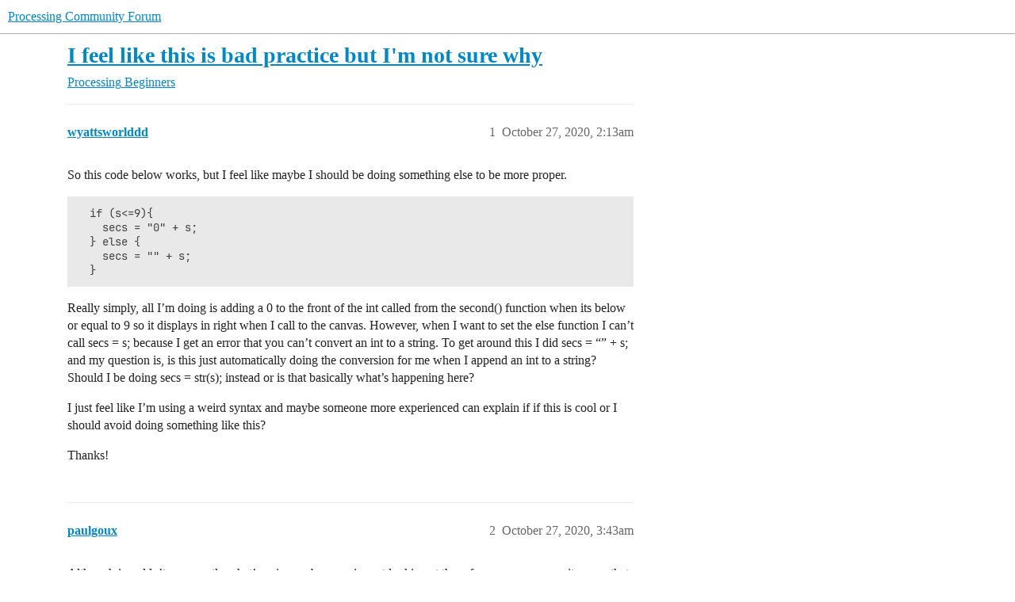

--- FILE ---
content_type: text/html; charset=utf-8
request_url: https://discourse.processing.org/t/i-feel-like-this-is-bad-practice-but-im-not-sure-why/24937
body_size: 6807
content:
<!DOCTYPE html>
<html lang="en">
  <head>
    <meta charset="utf-8">
    <title>I feel like this is bad practice but I&#39;m not sure why - Beginners - Processing Community Forum</title>
    <meta name="description" content="So this code below works, but I feel like maybe I should be doing something else to be more proper. 
  if (s&amp;lt;=9){
    secs = &amp;quot;0&amp;quot; + s;
  } else {
    secs = &amp;quot;&amp;quot; + s;
  }

Really simply, all I’m doing is adding a 0 to the f&amp;hellip;">
    <meta name="generator" content="Discourse 2026.1.0-latest - https://github.com/discourse/discourse version 6b239632fd8004179143fb8396efa5a4224df1d4">
<link rel="icon" type="image/png" href="https://canada1.discourse-cdn.com/flex036/uploads/processingfoundation1/optimized/3X/7/8/787636d95b1df7b9642c89ab8afd8c374c3bc777_2_32x32.png">
<link rel="apple-touch-icon" type="image/png" href="https://canada1.discourse-cdn.com/flex036/uploads/processingfoundation1/optimized/3X/2/a/2a1ec9c782838860b5f011cc37fdada4bc86f187_2_180x180.png">
<meta name="theme-color" media="all" content="#fff">

<meta name="color-scheme" content="light">

<meta name="viewport" content="width=device-width, initial-scale=1.0, minimum-scale=1.0, viewport-fit=cover">
<link rel="canonical" href="https://discourse.processing.org/t/i-feel-like-this-is-bad-practice-but-im-not-sure-why/24937" />


<link rel="search" type="application/opensearchdescription+xml" href="https://discourse.processing.org/opensearch.xml" title="Processing Community Forum Search">

    
    <link href="https://yyz2.discourse-cdn.com/flex036/stylesheets/color_definitions_light-default_-1_2_57263dfc51e1f26c1981a49f86c986820f99094a.css?__ws=discourse.processing.org" media="all" rel="stylesheet" class="light-scheme"/>

<link href="https://yyz2.discourse-cdn.com/flex036/stylesheets/common_55379503851aaa1cc2ed83a39bd2e23b8dd94fc9.css?__ws=discourse.processing.org" media="all" rel="stylesheet" data-target="common"  />

  <link href="https://yyz2.discourse-cdn.com/flex036/stylesheets/mobile_55379503851aaa1cc2ed83a39bd2e23b8dd94fc9.css?__ws=discourse.processing.org" media="(max-width: 39.99999rem)" rel="stylesheet" data-target="mobile"  />
  <link href="https://yyz2.discourse-cdn.com/flex036/stylesheets/desktop_55379503851aaa1cc2ed83a39bd2e23b8dd94fc9.css?__ws=discourse.processing.org" media="(min-width: 40rem)" rel="stylesheet" data-target="desktop"  />



    <link href="https://yyz2.discourse-cdn.com/flex036/stylesheets/checklist_55379503851aaa1cc2ed83a39bd2e23b8dd94fc9.css?__ws=discourse.processing.org" media="all" rel="stylesheet" data-target="checklist"  />
    <link href="https://yyz2.discourse-cdn.com/flex036/stylesheets/discourse-adplugin_55379503851aaa1cc2ed83a39bd2e23b8dd94fc9.css?__ws=discourse.processing.org" media="all" rel="stylesheet" data-target="discourse-adplugin"  />
    <link href="https://yyz2.discourse-cdn.com/flex036/stylesheets/discourse-ai_55379503851aaa1cc2ed83a39bd2e23b8dd94fc9.css?__ws=discourse.processing.org" media="all" rel="stylesheet" data-target="discourse-ai"  />
    <link href="https://yyz2.discourse-cdn.com/flex036/stylesheets/discourse-cakeday_55379503851aaa1cc2ed83a39bd2e23b8dd94fc9.css?__ws=discourse.processing.org" media="all" rel="stylesheet" data-target="discourse-cakeday"  />
    <link href="https://yyz2.discourse-cdn.com/flex036/stylesheets/discourse-chat-integration_55379503851aaa1cc2ed83a39bd2e23b8dd94fc9.css?__ws=discourse.processing.org" media="all" rel="stylesheet" data-target="discourse-chat-integration"  />
    <link href="https://yyz2.discourse-cdn.com/flex036/stylesheets/discourse-details_55379503851aaa1cc2ed83a39bd2e23b8dd94fc9.css?__ws=discourse.processing.org" media="all" rel="stylesheet" data-target="discourse-details"  />
    <link href="https://yyz2.discourse-cdn.com/flex036/stylesheets/discourse-github_55379503851aaa1cc2ed83a39bd2e23b8dd94fc9.css?__ws=discourse.processing.org" media="all" rel="stylesheet" data-target="discourse-github"  />
    <link href="https://yyz2.discourse-cdn.com/flex036/stylesheets/discourse-lazy-videos_55379503851aaa1cc2ed83a39bd2e23b8dd94fc9.css?__ws=discourse.processing.org" media="all" rel="stylesheet" data-target="discourse-lazy-videos"  />
    <link href="https://yyz2.discourse-cdn.com/flex036/stylesheets/discourse-local-dates_55379503851aaa1cc2ed83a39bd2e23b8dd94fc9.css?__ws=discourse.processing.org" media="all" rel="stylesheet" data-target="discourse-local-dates"  />
    <link href="https://yyz2.discourse-cdn.com/flex036/stylesheets/discourse-math_55379503851aaa1cc2ed83a39bd2e23b8dd94fc9.css?__ws=discourse.processing.org" media="all" rel="stylesheet" data-target="discourse-math"  />
    <link href="https://yyz2.discourse-cdn.com/flex036/stylesheets/discourse-narrative-bot_55379503851aaa1cc2ed83a39bd2e23b8dd94fc9.css?__ws=discourse.processing.org" media="all" rel="stylesheet" data-target="discourse-narrative-bot"  />
    <link href="https://yyz2.discourse-cdn.com/flex036/stylesheets/discourse-presence_55379503851aaa1cc2ed83a39bd2e23b8dd94fc9.css?__ws=discourse.processing.org" media="all" rel="stylesheet" data-target="discourse-presence"  />
    <link href="https://yyz2.discourse-cdn.com/flex036/stylesheets/discourse-solved_55379503851aaa1cc2ed83a39bd2e23b8dd94fc9.css?__ws=discourse.processing.org" media="all" rel="stylesheet" data-target="discourse-solved"  />
    <link href="https://yyz2.discourse-cdn.com/flex036/stylesheets/footnote_55379503851aaa1cc2ed83a39bd2e23b8dd94fc9.css?__ws=discourse.processing.org" media="all" rel="stylesheet" data-target="footnote"  />
    <link href="https://yyz2.discourse-cdn.com/flex036/stylesheets/hosted-site_55379503851aaa1cc2ed83a39bd2e23b8dd94fc9.css?__ws=discourse.processing.org" media="all" rel="stylesheet" data-target="hosted-site"  />
    <link href="https://yyz2.discourse-cdn.com/flex036/stylesheets/poll_55379503851aaa1cc2ed83a39bd2e23b8dd94fc9.css?__ws=discourse.processing.org" media="all" rel="stylesheet" data-target="poll"  />
    <link href="https://yyz2.discourse-cdn.com/flex036/stylesheets/spoiler-alert_55379503851aaa1cc2ed83a39bd2e23b8dd94fc9.css?__ws=discourse.processing.org" media="all" rel="stylesheet" data-target="spoiler-alert"  />
    <link href="https://yyz2.discourse-cdn.com/flex036/stylesheets/discourse-ai_mobile_55379503851aaa1cc2ed83a39bd2e23b8dd94fc9.css?__ws=discourse.processing.org" media="(max-width: 39.99999rem)" rel="stylesheet" data-target="discourse-ai_mobile"  />
    <link href="https://yyz2.discourse-cdn.com/flex036/stylesheets/discourse-solved_mobile_55379503851aaa1cc2ed83a39bd2e23b8dd94fc9.css?__ws=discourse.processing.org" media="(max-width: 39.99999rem)" rel="stylesheet" data-target="discourse-solved_mobile"  />
    <link href="https://yyz2.discourse-cdn.com/flex036/stylesheets/discourse-ai_desktop_55379503851aaa1cc2ed83a39bd2e23b8dd94fc9.css?__ws=discourse.processing.org" media="(min-width: 40rem)" rel="stylesheet" data-target="discourse-ai_desktop"  />
    <link href="https://yyz2.discourse-cdn.com/flex036/stylesheets/poll_desktop_55379503851aaa1cc2ed83a39bd2e23b8dd94fc9.css?__ws=discourse.processing.org" media="(min-width: 40rem)" rel="stylesheet" data-target="poll_desktop"  />

  <link href="https://yyz2.discourse-cdn.com/flex036/stylesheets/common_theme_4_723086fc4e2397e7ccb55d37b2fbeeb21ebcaee4.css?__ws=discourse.processing.org" media="all" rel="stylesheet" data-target="common_theme" data-theme-id="4" data-theme-name="unformatted code detector"/>
<link href="https://yyz2.discourse-cdn.com/flex036/stylesheets/common_theme_3_925a399ebb702f1a3a956764857e8e716a3507f6.css?__ws=discourse.processing.org" media="all" rel="stylesheet" data-target="common_theme" data-theme-id="3" data-theme-name="unhide preformatted text button"/>
    
    

    
    
        <link rel="alternate nofollow" type="application/rss+xml" title="RSS feed of &#39;I feel like this is bad practice but I&#39;m not sure why&#39;" href="https://discourse.processing.org/t/i-feel-like-this-is-bad-practice-but-im-not-sure-why/24937.rss" />
    <meta property="og:site_name" content="Processing Community Forum" />
<meta property="og:type" content="website" />
<meta name="twitter:card" content="summary_large_image" />
<meta name="twitter:image" content="https://canada1.discourse-cdn.com/flex036/uploads/processingfoundation1/original/3X/8/9/899b53d84f374433d5d14317bc07e1b95799b5b4.png" />
<meta property="og:image" content="https://canada1.discourse-cdn.com/flex036/uploads/processingfoundation1/original/3X/2/a/2a1ec9c782838860b5f011cc37fdada4bc86f187.png" />
<meta property="og:url" content="https://discourse.processing.org/t/i-feel-like-this-is-bad-practice-but-im-not-sure-why/24937" />
<meta name="twitter:url" content="https://discourse.processing.org/t/i-feel-like-this-is-bad-practice-but-im-not-sure-why/24937" />
<meta property="og:title" content="I feel like this is bad practice but I&#39;m not sure why" />
<meta name="twitter:title" content="I feel like this is bad practice but I&#39;m not sure why" />
<meta property="og:description" content="So this code below works, but I feel like maybe I should be doing something else to be more proper.    if (s&lt;=9){     secs = &quot;0&quot; + s;   } else {     secs = &quot;&quot; + s;   }  Really simply, all I’m doing is adding a 0 to the front of the int called from the second() function when its below or equal to 9 so it displays in right when I call to the canvas. However, when I want to set the else function I can’t call secs = s; because I get an error that you can’t convert an int to a string. To get around t..." />
<meta name="twitter:description" content="So this code below works, but I feel like maybe I should be doing something else to be more proper.    if (s&lt;=9){     secs = &quot;0&quot; + s;   } else {     secs = &quot;&quot; + s;   }  Really simply, all I’m doing is adding a 0 to the front of the int called from the second() function when its below or equal to 9 so it displays in right when I call to the canvas. However, when I want to set the else function I can’t call secs = s; because I get an error that you can’t convert an int to a string. To get around t..." />
<meta property="og:article:section" content="Processing" />
<meta property="og:article:section:color" content="25AAE2" />
<meta property="og:article:section" content="Beginners" />
<meta property="og:article:section:color" content="9EB83B" />
<meta name="twitter:label1" value="Reading time" />
<meta name="twitter:data1" value="1 mins 🕑" />
<meta name="twitter:label2" value="Likes" />
<meta name="twitter:data2" value="7 ❤" />
<meta property="article:published_time" content="2020-10-27T02:13:36+00:00" />
<meta property="og:ignore_canonical" content="true" />


    <script type="application/ld+json">{"@context":"http://schema.org","@type":"QAPage","name":"I feel like this is bad practice but I'm not sure why","mainEntity":{"@type":"Question","name":"I feel like this is bad practice but I'm not sure why","text":"So this code below works, but I feel like maybe I should be doing something else to be more proper.\n\nif (s&lt;=9){\n\nsecs = &quot;0&quot; + s;\n\n} else {\n\nsecs = &quot;&quot; + s;\n\n}\n\nReally simply, all I’m doing is adding a 0 to the front of the int called from the second() function when its below or equal to 9 s&hellip;","upvoteCount":0,"answerCount":1,"datePublished":"2020-10-27T02:13:36.501Z","author":{"@type":"Person","name":"wyattsworlddd","url":"https://discourse.processing.org/u/wyattsworlddd"},"acceptedAnswer":{"@type":"Answer","text":"Hello,\n\nSee the reference:\n\n[image]\n\n<a href=\"https://processing.org/reference/addition.html\" target=\"_blank\" rel=\"noopener\">+ (addition) \\ Language (API) \\ Processing 3+<\/a>\n\nThere is an example in there similar to what you did.\n\n:)","upvoteCount":1,"datePublished":"2020-10-27T06:59:06.502Z","url":"https://discourse.processing.org/t/i-feel-like-this-is-bad-practice-but-im-not-sure-why/24937/4","author":{"@type":"Person","name":"glv","url":"https://discourse.processing.org/u/glv"}}}}</script>
  </head>
  <body class="crawler ">
    
    <header>
  <a href="/">Processing Community Forum</a>
</header>

    <div id="main-outlet" class="wrap" role="main">
        <div id="topic-title">
    <h1>
      <a href="/t/i-feel-like-this-is-bad-practice-but-im-not-sure-why/24937">I feel like this is bad practice but I&#39;m not sure why</a>
    </h1>

      <div class="topic-category" itemscope itemtype="http://schema.org/BreadcrumbList">
          <span itemprop="itemListElement" itemscope itemtype="http://schema.org/ListItem">
            <a href="/c/processing/6" class="badge-wrapper bullet" itemprop="item">
              <span class='badge-category-bg' style='background-color: #25AAE2'></span>
              <span class='badge-category clear-badge'>
                <span class='category-name' itemprop='name'>Processing</span>
              </span>
            </a>
            <meta itemprop="position" content="1" />
          </span>
          <span itemprop="itemListElement" itemscope itemtype="http://schema.org/ListItem">
            <a href="/c/processing/processing-beginners/14" class="badge-wrapper bullet" itemprop="item">
              <span class='badge-category-bg' style='background-color: #9EB83B'></span>
              <span class='badge-category clear-badge'>
                <span class='category-name' itemprop='name'>Beginners</span>
              </span>
            </a>
            <meta itemprop="position" content="2" />
          </span>
      </div>

  </div>

  

    <div itemscope itemtype='http://schema.org/DiscussionForumPosting'>
      <meta itemprop='headline' content='I feel like this is bad practice but I&#39;m not sure why'>
      <link itemprop='url' href='https://discourse.processing.org/t/i-feel-like-this-is-bad-practice-but-im-not-sure-why/24937'>
      <meta itemprop='datePublished' content='2020-10-27T02:13:36Z'>
        <meta itemprop='articleSection' content='Beginners'>
      <meta itemprop='keywords' content=''>
      <div itemprop='publisher' itemscope itemtype="http://schema.org/Organization">
        <meta itemprop='name' content='Processing Foundation, Inc.'>
          <div itemprop='logo' itemscope itemtype="http://schema.org/ImageObject">
            <meta itemprop='url' content='https://canada1.discourse-cdn.com/flex036/uploads/processingfoundation1/original/3X/6/d/6d1aa58a1166fbd482b924fd547c339b346e7e0d.png'>
          </div>
      </div>


          <div id='post_1'  class='topic-body crawler-post'>
            <div class='crawler-post-meta'>
              <span class="creator" itemprop="author" itemscope itemtype="http://schema.org/Person">
                <a itemprop="url" rel='nofollow' href='https://discourse.processing.org/u/wyattsworlddd'><span itemprop='name'>wyattsworlddd</span></a>
                
              </span>

                <link itemprop="mainEntityOfPage" href="https://discourse.processing.org/t/i-feel-like-this-is-bad-practice-but-im-not-sure-why/24937">


              <span class="crawler-post-infos">
                  <time  datetime='2020-10-27T02:13:36Z' class='post-time'>
                    October 27, 2020,  2:13am
                  </time>
                  <meta itemprop='dateModified' content='2020-10-27T06:57:52Z'>
              <span itemprop='position'>1</span>
              </span>
            </div>
            <div class='post' itemprop='text'>
              <p>So this code below works, but I feel like maybe I should be doing something else to be more proper.</p>
<pre><code class="lang-auto">  if (s&lt;=9){
    secs = "0" + s;
  } else {
    secs = "" + s;
  }
</code></pre>
<p>Really simply, all I’m doing is adding a 0 to the front of the int called from the second() function when its below or equal to 9 so it displays in right when I call to the canvas. However, when I want to set the else function I can’t call secs = s; because I get an error that you can’t convert an int to a string. To get around this I did secs = “” + s; and my question is, is this just automatically doing the conversion for me when I append an int to a string? Should I be doing secs = str(s); instead or is that basically what’s happening here?</p>
<p>I just feel like I’m using a weird syntax and maybe someone more experienced can explain if if this is cool or I should avoid doing something like this?</p>
<p>Thanks!</p>
            </div>

            <div itemprop="interactionStatistic" itemscope itemtype="http://schema.org/InteractionCounter">
              <meta itemprop="interactionType" content="http://schema.org/LikeAction"/>
              <meta itemprop="userInteractionCount" content="0" />
              <span class='post-likes'></span>
            </div>


            
          </div>
          <div id='post_2' itemprop='comment' itemscope itemtype='http://schema.org/Comment' class='topic-body crawler-post'>
            <div class='crawler-post-meta'>
              <span class="creator" itemprop="author" itemscope itemtype="http://schema.org/Person">
                <a itemprop="url" rel='nofollow' href='https://discourse.processing.org/u/paulgoux'><span itemprop='name'>paulgoux</span></a>
                
              </span>



              <span class="crawler-post-infos">
                  <time itemprop='datePublished' datetime='2020-10-27T03:43:37Z' class='post-time'>
                    October 27, 2020,  3:43am
                  </time>
                  <meta itemprop='dateModified' content='2020-10-27T03:43:37Z'>
              <span itemprop='position'>2</span>
              </span>
            </div>
            <div class='post' itemprop='text'>
              <p>Although i couldn’t say exactly what’s going on because im not looking at the reference, as you say it seems that the conversion is happening automatically because you are including a string type by including “0”, and my guess is the compiler treats everything else after in the same way is a string type. Whereas without the inclusion of the quotation marks all it sees is your s variable which is an int, which needs to be cast to a string first and it has no other instruction to tell it otherwise. So your code looks adequate. Now I’m not sure about performance related issues with this approach, but as you’re only dealing with one var it should be fine.</p>
<p>So alternatively you can cast to string or you can pass it through another variable which itself is the cast version of the s variable. Though that seems a bit redundant if you have the cast to string method.</p>
            </div>

            <div itemprop="interactionStatistic" itemscope itemtype="http://schema.org/InteractionCounter">
              <meta itemprop="interactionType" content="http://schema.org/LikeAction"/>
              <meta itemprop="userInteractionCount" content="1" />
              <span class='post-likes'>1 Like</span>
            </div>


            
          </div>
          <div id='post_3' itemprop='comment' itemscope itemtype='http://schema.org/Comment' class='topic-body crawler-post'>
            <div class='crawler-post-meta'>
              <span class="creator" itemprop="author" itemscope itemtype="http://schema.org/Person">
                <a itemprop="url" rel='nofollow' href='https://discourse.processing.org/u/Chrisir'><span itemprop='name'>Chrisir</span></a>
                
              </span>



              <span class="crawler-post-infos">
                  <time itemprop='datePublished' datetime='2020-10-27T06:28:06Z' class='post-time'>
                    October 27, 2020,  6:28am
                  </time>
                  <meta itemprop='dateModified' content='2020-10-27T06:28:06Z'>
              <span itemprop='position'>3</span>
              </span>
            </div>
            <div class='post' itemprop='text'>
              <p>See <a href="https://processing.org/reference/nf_.html">https://processing.org/reference/nf_.html</a></p>
<p>To replace the if</p>
<p>Also <a href="https://processing.org/reference/strconvert_.html">https://processing.org/reference/strconvert_.html</a></p>
            </div>

            <div itemprop="interactionStatistic" itemscope itemtype="http://schema.org/InteractionCounter">
              <meta itemprop="interactionType" content="http://schema.org/LikeAction"/>
              <meta itemprop="userInteractionCount" content="2" />
              <span class='post-likes'>2 Likes</span>
            </div>


            
          </div>
          <div id='post_4' itemprop='comment' itemscope itemtype='http://schema.org/Comment' class='topic-body crawler-post'>
            <div class='crawler-post-meta'>
              <span class="creator" itemprop="author" itemscope itemtype="http://schema.org/Person">
                <a itemprop="url" rel='nofollow' href='https://discourse.processing.org/u/glv'><span itemprop='name'>glv</span></a>
                
              </span>



              <span class="crawler-post-infos">
                  <time itemprop='datePublished' datetime='2020-10-27T06:59:06Z' class='post-time'>
                    October 27, 2020,  6:59am
                  </time>
                  <meta itemprop='dateModified' content='2020-10-27T12:03:28Z'>
              <span itemprop='position'>4</span>
              </span>
            </div>
            <div class='post' itemprop='text'>
              <p>Hello,</p>
<p>See the reference:<br>
</p><aside class="onebox allowlistedgeneric">
  <header class="source">
      <img src="https://processing.org/favicon.ico" class="site-icon" width="32" height="32">
      <a href="https://processing.org/reference/addition.html" target="_blank" rel="noopener">processing.org</a>
  </header>
  <article class="onebox-body">
    <img src="" class="thumbnail" width="" height="">

<h3><a href="https://processing.org/reference/addition.html" target="_blank" rel="noopener">+ (addition) \ Language (API) \ Processing 3+</a></h3>



  </article>
  <div class="onebox-metadata">
    
    
  </div>
  <div style="clear: both"></div>
</aside>

<p>There is an example in there similar to what you did.</p>
<p><code>:)</code></p>
            </div>

            <div itemprop="interactionStatistic" itemscope itemtype="http://schema.org/InteractionCounter">
              <meta itemprop="interactionType" content="http://schema.org/LikeAction"/>
              <meta itemprop="userInteractionCount" content="1" />
              <span class='post-likes'>1 Like</span>
            </div>


            
          </div>
          <div id='post_5' itemprop='comment' itemscope itemtype='http://schema.org/Comment' class='topic-body crawler-post'>
            <div class='crawler-post-meta'>
              <span class="creator" itemprop="author" itemscope itemtype="http://schema.org/Person">
                <a itemprop="url" rel='nofollow' href='https://discourse.processing.org/u/GoToLoop'><span itemprop='name'>GoToLoop</span></a>
                
              </span>



              <span class="crawler-post-infos">
                  <time itemprop='datePublished' datetime='2020-10-27T07:00:55Z' class='post-time'>
                    October 27, 2020,  7:00am
                  </time>
                  <meta itemprop='dateModified' content='2020-10-27T07:00:55Z'>
              <span itemprop='position'>5</span>
              </span>
            </div>
            <div class='post' itemprop='text'>
              <p><code>secs = (s &lt;= 9? "0" : "") + s;</code><br>
<code>secs = nf(s, 2);</code></p>
            </div>

            <div itemprop="interactionStatistic" itemscope itemtype="http://schema.org/InteractionCounter">
              <meta itemprop="interactionType" content="http://schema.org/LikeAction"/>
              <meta itemprop="userInteractionCount" content="0" />
              <span class='post-likes'></span>
            </div>


            
          </div>
          <div id='post_6' itemprop='comment' itemscope itemtype='http://schema.org/Comment' class='topic-body crawler-post'>
            <div class='crawler-post-meta'>
              <span class="creator" itemprop="author" itemscope itemtype="http://schema.org/Person">
                <a itemprop="url" rel='nofollow' href='https://discourse.processing.org/u/wyattsworlddd'><span itemprop='name'>wyattsworlddd</span></a>
                
              </span>



              <span class="crawler-post-infos">
                  <time itemprop='datePublished' datetime='2020-10-29T10:34:53Z' class='post-time'>
                    October 29, 2020, 10:34am
                  </time>
                  <meta itemprop='dateModified' content='2020-10-29T10:34:53Z'>
              <span itemprop='position'>6</span>
              </span>
            </div>
            <div class='post' itemprop='text'>
              <blockquote>
<p>" …and converts from primitive datatypes into the String datatype if necessary."</p>
</blockquote>
<p>Nice! I wouldn’t have expected that to be on the addition page, but that answers my questions spot on and makes me feel more okay about not using str()</p>
            </div>

            <div itemprop="interactionStatistic" itemscope itemtype="http://schema.org/InteractionCounter">
              <meta itemprop="interactionType" content="http://schema.org/LikeAction"/>
              <meta itemprop="userInteractionCount" content="1" />
              <span class='post-likes'>1 Like</span>
            </div>


            
          </div>
          <div id='post_7' itemprop='comment' itemscope itemtype='http://schema.org/Comment' class='topic-body crawler-post'>
            <div class='crawler-post-meta'>
              <span class="creator" itemprop="author" itemscope itemtype="http://schema.org/Person">
                <a itemprop="url" rel='nofollow' href='https://discourse.processing.org/u/wyattsworlddd'><span itemprop='name'>wyattsworlddd</span></a>
                
              </span>



              <span class="crawler-post-infos">
                  <time itemprop='datePublished' datetime='2020-10-29T10:38:32Z' class='post-time'>
                    October 29, 2020, 10:38am
                  </time>
                  <meta itemprop='dateModified' content='2020-10-29T10:38:32Z'>
              <span itemprop='position'>7</span>
              </span>
            </div>
            <div class='post' itemprop='text'>
              <p>I think I’ll still need the if statement being I only want to add the zero when the second value is less than 10, but I totally forgot about nf() until you mentioned this. That would also work in this situation. <img src="https://emoji.discourse-cdn.com/google_classic/slight_smile.png?v=9" title=":slight_smile:" class="emoji" alt=":slight_smile:"></p>
            </div>

            <div itemprop="interactionStatistic" itemscope itemtype="http://schema.org/InteractionCounter">
              <meta itemprop="interactionType" content="http://schema.org/LikeAction"/>
              <meta itemprop="userInteractionCount" content="1" />
              <span class='post-likes'>1 Like</span>
            </div>


            
          </div>
          <div id='post_8' itemprop='comment' itemscope itemtype='http://schema.org/Comment' class='topic-body crawler-post'>
            <div class='crawler-post-meta'>
              <span class="creator" itemprop="author" itemscope itemtype="http://schema.org/Person">
                <a itemprop="url" rel='nofollow' href='https://discourse.processing.org/u/glv'><span itemprop='name'>glv</span></a>
                
              </span>



              <span class="crawler-post-infos">
                  <time itemprop='datePublished' datetime='2020-10-29T10:49:17Z' class='post-time'>
                    October 29, 2020, 10:49am
                  </time>
                  <meta itemprop='dateModified' content='2020-10-29T10:49:17Z'>
              <span itemprop='position'>8</span>
              </span>
            </div>
            <div class='post' itemprop='text'>
              <p>Hello,</p>
<p>It is a good exercise to be able to write your own code for these simple tasks.</p>
<p>I have often written routines for the “helper” functions on my own; a habit from a time when I had to write all the code and these were not available.</p>
<p>If you want more detail look here in the source code for what is under the hood:<br>
<em><a href="https://github.com/processing/processing/blob/master/core/src/processing/core/PApplet.java">https://github.com/processing/processing/blob/master/core/src/processing/core/PApplet.java</a></em></p>
<p>Always include a bracket to make search simple such as:</p>
<blockquote>
<p>dist(</p>
</blockquote>
<p><code>:)</code></p>
            </div>

            <div itemprop="interactionStatistic" itemscope itemtype="http://schema.org/InteractionCounter">
              <meta itemprop="interactionType" content="http://schema.org/LikeAction"/>
              <meta itemprop="userInteractionCount" content="0" />
              <span class='post-likes'></span>
            </div>


            
          </div>
          <div id='post_9' itemprop='comment' itemscope itemtype='http://schema.org/Comment' class='topic-body crawler-post'>
            <div class='crawler-post-meta'>
              <span class="creator" itemprop="author" itemscope itemtype="http://schema.org/Person">
                <a itemprop="url" rel='nofollow' href='https://discourse.processing.org/u/wyattsworlddd'><span itemprop='name'>wyattsworlddd</span></a>
                
              </span>



              <span class="crawler-post-infos">
                  <time itemprop='datePublished' datetime='2020-10-30T01:08:59Z' class='post-time'>
                    October 30, 2020,  1:08am
                  </time>
                  <meta itemprop='dateModified' content='2020-10-30T01:08:59Z'>
              <span itemprop='position'>9</span>
              </span>
            </div>
            <div class='post' itemprop='text'>
              <aside class="quote no-group quote-modified" data-username="glv" data-post="8" data-topic="24937">
<div class="title">
<div class="quote-controls"></div>
<img loading="lazy" alt="" width="24" height="24" src="https://yyz2.discourse-cdn.com/flex036/user_avatar/discourse.processing.org/glv/48/18785_2.png" class="avatar"> glv:</div>
<blockquote>
<p>Always include a bracket to make search simple such as:</p>
<blockquote>
<p>dist(</p>
</blockquote>
<p><code>:)</code></p>
</blockquote>
</aside>
<p>Can you clarify what you mean by this?</p>
<aside class="quote no-group quote-modified" data-username="GoToLoop" data-post="5" data-topic="24937">
<div class="title">
<div class="quote-controls"></div>
<img loading="lazy" alt="" width="24" height="24" src="https://yyz2.discourse-cdn.com/flex036/user_avatar/discourse.processing.org/gotoloop/48/86_2.png" class="avatar"> GoToLoop:</div>
<blockquote>
<p>secs = (s &lt;= 9? “0” : “”) + s;</p>
</blockquote>
</aside>
<p>Is that what <a class="mention" href="/u/gotoloop">@GoToLoop</a> was doing here as well with the colon?  I wasn’t super sure with what was going on here either but assumed it was just another syntax for using a for loop that maybe was more optimized, but what do you mean by “making searching simple”?</p>
            </div>

            <div itemprop="interactionStatistic" itemscope itemtype="http://schema.org/InteractionCounter">
              <meta itemprop="interactionType" content="http://schema.org/LikeAction"/>
              <meta itemprop="userInteractionCount" content="0" />
              <span class='post-likes'></span>
            </div>


            
          </div>
          <div id='post_10' itemprop='comment' itemscope itemtype='http://schema.org/Comment' class='topic-body crawler-post'>
            <div class='crawler-post-meta'>
              <span class="creator" itemprop="author" itemscope itemtype="http://schema.org/Person">
                <a itemprop="url" rel='nofollow' href='https://discourse.processing.org/u/glv'><span itemprop='name'>glv</span></a>
                
              </span>


                <link itemprop="image" href="https://canada1.discourse-cdn.com/flex036/uploads/processingfoundation1/original/2X/9/918441c42101f611306e9a04ddc8e495ddae6fb3.png">

              <span class="crawler-post-infos">
                  <time itemprop='datePublished' datetime='2020-10-30T09:36:04Z' class='post-time'>
                    October 30, 2020,  9:36am
                  </time>
                  <meta itemprop='dateModified' content='2020-10-30T09:41:07Z'>
              <span itemprop='position'>10</span>
              </span>
            </div>
            <div class='post' itemprop='text'>
              <aside class="quote no-group" data-username="wyattsworlddd" data-post="9" data-topic="24937">
<div class="title">
<div class="quote-controls"></div>
<img loading="lazy" alt="" width="24" height="24" src="https://avatars.discourse-cdn.com/v4/letter/w/9f8e36/48.png" class="avatar"> wyattsworlddd:</div>
<blockquote>
<p>but what do you mean by “making searching simple”</p>
</blockquote>
</aside>
<p>I was referring to search here:</p>
<p><em><a href="https://github.com/processing/processing/blob/master/core/src/processing/core/PApplet.java">https://github.com/processing/processing/blob/master/core/src/processing/core/PApplet.java</a></em></p>
<p>If I am looking for color() function for example:</p>
<p>A search for</p>
<blockquote>
<p>color</p>
</blockquote>
<p>finds 304 occurrences.</p>
<p>A search for</p>
<blockquote>
<p>color(</p>
</blockquote>
<p>finds 37 occurrences.</p>
<p>I often go into source code for stuff and have little tricks for searching quickly.</p>
<p>That is just one.</p>
<p><a class="mention" href="/u/gotoloop">@GoToLoop</a> was using the ?: (conditional) operator:</p>
<p><img src="https://canada1.discourse-cdn.com/flex036/uploads/processingfoundation1/original/2X/9/918441c42101f611306e9a04ddc8e495ddae6fb3.png" alt="image" data-base62-sha1="kLiAIR4qB8WTHtcPpbxFql6L1GX" width="132" height="188"></p>
<p>You will find it in the Processing references.</p>
<p><code>:)</code></p>
            </div>

            <div itemprop="interactionStatistic" itemscope itemtype="http://schema.org/InteractionCounter">
              <meta itemprop="interactionType" content="http://schema.org/LikeAction"/>
              <meta itemprop="userInteractionCount" content="1" />
              <span class='post-likes'>1 Like</span>
            </div>


            
          </div>
    </div>


    <div id="related-topics" class="more-topics__list " role="complementary" aria-labelledby="related-topics-title">
  <h3 id="related-topics-title" class="more-topics__list-title">
    Related topics
  </h3>
  <div class="topic-list-container" itemscope itemtype='http://schema.org/ItemList'>
    <meta itemprop='itemListOrder' content='http://schema.org/ItemListOrderDescending'>
    <table class='topic-list'>
      <thead>
        <tr>
          <th>Topic</th>
          <th></th>
          <th class="replies">Replies</th>
          <th class="views">Views</th>
          <th>Activity</th>
        </tr>
      </thead>
      <tbody>
          <tr class="topic-list-item" id="topic-list-item-9628">
            <td class="main-link" itemprop='itemListElement' itemscope itemtype='http://schema.org/ListItem'>
              <meta itemprop='position' content='1'>
              <span class="link-top-line">
                <a itemprop='url' href='https://discourse.processing.org/t/what-is-the-use-of-int/9628' class='title raw-link raw-topic-link'>What is the use of int()?</a>
              </span>
              <div class="link-bottom-line">
                  <a href='/c/processing/processing-beginners/14' class='badge-wrapper bullet'>
                    <span class='badge-category-bg' style='background-color: #9EB83B'></span>
                    <span class='badge-category clear-badge'>
                      <span class='category-name'>Beginners</span>
                    </span>
                  </a>
                  <div class="discourse-tags">
                  </div>
              </div>
            </td>
            <td class="replies">
              <span class='posts' title='posts'>8</span>
            </td>
            <td class="views">
              <span class='views' title='views'>412</span>
            </td>
            <td>
              March 27, 2019
            </td>
          </tr>
          <tr class="topic-list-item" id="topic-list-item-25983">
            <td class="main-link" itemprop='itemListElement' itemscope itemtype='http://schema.org/ListItem'>
              <meta itemprop='position' content='2'>
              <span class="link-top-line">
                <a itemprop='url' href='https://discourse.processing.org/t/a-simple-0-filling-program/25983' class='title raw-link raw-topic-link'>A simple 0-filling program</a>
              </span>
              <div class="link-bottom-line">
                  <a href='/c/gallery/21' class='badge-wrapper bullet'>
                    <span class='badge-category-bg' style='background-color: #F1592A'></span>
                    <span class='badge-category clear-badge'>
                      <span class='category-name'>Gallery</span>
                    </span>
                  </a>
                  <div class="discourse-tags">
                  </div>
              </div>
            </td>
            <td class="replies">
              <span class='posts' title='posts'>6</span>
            </td>
            <td class="views">
              <span class='views' title='views'>413</span>
            </td>
            <td>
              December 5, 2020
            </td>
          </tr>
          <tr class="topic-list-item" id="topic-list-item-2430">
            <td class="main-link" itemprop='itemListElement' itemscope itemtype='http://schema.org/ListItem'>
              <meta itemprop='position' content='3'>
              <span class="link-top-line">
                <a itemprop='url' href='https://discourse.processing.org/t/convert-string-to-integer/2430' class='title raw-link raw-topic-link'>Convert String to Integer</a>
              </span>
              <div class="link-bottom-line">
                  <a href='/c/processing/processing-questions/15' class='badge-wrapper bullet'>
                    <span class='badge-category-bg' style='background-color: #12A89D'></span>
                    <span class='badge-category clear-badge'>
                      <span class='category-name'>Coding Questions</span>
                    </span>
                  </a>
                  <div class="discourse-tags">
                  </div>
              </div>
            </td>
            <td class="replies">
              <span class='posts' title='posts'>11</span>
            </td>
            <td class="views">
              <span class='views' title='views'>21094</span>
            </td>
            <td>
              December 2, 2020
            </td>
          </tr>
          <tr class="topic-list-item" id="topic-list-item-15655">
            <td class="main-link" itemprop='itemListElement' itemscope itemtype='http://schema.org/ListItem'>
              <meta itemprop='position' content='4'>
              <span class="link-top-line">
                <a itemprop='url' href='https://discourse.processing.org/t/char-to-int-producing-different-result/15655' class='title raw-link raw-topic-link'>Char to int producing different result</a>
              </span>
              <div class="link-bottom-line">
                  <a href='/c/processing/processing-beginners/14' class='badge-wrapper bullet'>
                    <span class='badge-category-bg' style='background-color: #9EB83B'></span>
                    <span class='badge-category clear-badge'>
                      <span class='category-name'>Beginners</span>
                    </span>
                  </a>
                  <div class="discourse-tags">
                  </div>
              </div>
            </td>
            <td class="replies">
              <span class='posts' title='posts'>5</span>
            </td>
            <td class="views">
              <span class='views' title='views'>1186</span>
            </td>
            <td>
              November 23, 2019
            </td>
          </tr>
          <tr class="topic-list-item" id="topic-list-item-22182">
            <td class="main-link" itemprop='itemListElement' itemscope itemtype='http://schema.org/ListItem'>
              <meta itemprop='position' content='5'>
              <span class="link-top-line">
                <a itemprop='url' href='https://discourse.processing.org/t/how-can-i-optimize-this-chain-of-if-else-statement/22182' class='title raw-link raw-topic-link'>How can i optimize this chain of if/else statement?</a>
              </span>
              <div class="link-bottom-line">
                  <a href='/c/p5js/p5js-questions/18' class='badge-wrapper bullet'>
                    <span class='badge-category-bg' style='background-color: #BF1E2E'></span>
                    <span class='badge-category clear-badge'>
                      <span class='category-name'>Coding Questions</span>
                    </span>
                  </a>
                  <div class="discourse-tags">
                  </div>
              </div>
            </td>
            <td class="replies">
              <span class='posts' title='posts'>3</span>
            </td>
            <td class="views">
              <span class='views' title='views'>355</span>
            </td>
            <td>
              June 27, 2020
            </td>
          </tr>
      </tbody>
    </table>
  </div>
</div>





    </div>
    <footer class="container wrap">
  <nav class='crawler-nav'>
    <ul>
      <li itemscope itemtype='http://schema.org/SiteNavigationElement'>
        <span itemprop='name'>
          <a href='/' itemprop="url">Home </a>
        </span>
      </li>
      <li itemscope itemtype='http://schema.org/SiteNavigationElement'>
        <span itemprop='name'>
          <a href='/categories' itemprop="url">Categories </a>
        </span>
      </li>
      <li itemscope itemtype='http://schema.org/SiteNavigationElement'>
        <span itemprop='name'>
          <a href='/guidelines' itemprop="url">Guidelines </a>
        </span>
      </li>
        <li itemscope itemtype='http://schema.org/SiteNavigationElement'>
          <span itemprop='name'>
            <a href='/tos' itemprop="url">Terms of Service </a>
          </span>
        </li>
        <li itemscope itemtype='http://schema.org/SiteNavigationElement'>
          <span itemprop='name'>
            <a href='/privacy' itemprop="url">Privacy Policy </a>
          </span>
        </li>
    </ul>
  </nav>
  <p class='powered-by-link'>Powered by <a href="https://www.discourse.org">Discourse</a>, best viewed with JavaScript enabled</p>
</footer>

    
    
  </body>
  
</html>


--- FILE ---
content_type: text/css
request_url: https://yyz2.discourse-cdn.com/flex036/stylesheets/discourse-narrative-bot_55379503851aaa1cc2ed83a39bd2e23b8dd94fc9.css?__ws=discourse.processing.org
body_size: -133
content:
article[data-user-id="-2"] div.cooked iframe{border:0}
/*# sourceMappingURL=discourse-narrative-bot_55379503851aaa1cc2ed83a39bd2e23b8dd94fc9.css.map?__ws=discourse.processing.org */


--- FILE ---
content_type: text/css
request_url: https://yyz2.discourse-cdn.com/flex036/stylesheets/common_theme_3_925a399ebb702f1a3a956764857e8e716a3507f6.css?__ws=discourse.processing.org
body_size: -87
content:
.select-kit.dropdown-select-box.toolbar-popup-menu-options li[data-value=applyFormatCode]{display:none}
/*# sourceMappingURL=common_theme_3_925a399ebb702f1a3a956764857e8e716a3507f6.css.map?__ws=discourse.processing.org */